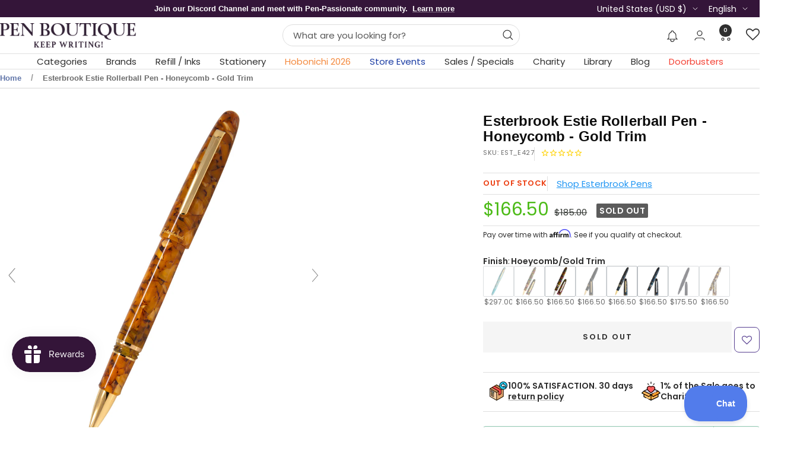

--- FILE ---
content_type: text/json
request_url: https://conf.config-security.com/model
body_size: 304
content:
{"title":"recommendation AI model (keras)","structure":"release_id=0x43:4d:27:29:24:7d:72:59:75:7d:2e:7a:64:20:43:5c:2b:60:3e:6d:2d:7a:5d:23:32:3d:5d:61:40;keras;omu1xmq1svfp8jofxlw923x7ity3pz3trpm0tfl4gwcnxl8sre1jbdvhi2hnt0n2p68iu817","weights":"../weights/434d2729.h5","biases":"../biases/434d2729.h5"}

--- FILE ---
content_type: text/javascript; charset=utf-8
request_url: https://www.penboutique.com/products/esterbrook-estie-rollerball-pen-honeycomb-gold-trim.js
body_size: 1009
content:
{"id":3944410906742,"title":"Esterbrook Estie Rollerball Pen - Honeycomb - Gold Trim","handle":"esterbrook-estie-rollerball-pen-honeycomb-gold-trim","description":"\u003cmeta charset=\"utf-8\"\u003e\n\u003cp style=\"text-align: center;\"\u003e\u003cem\u003e\u003cstrong\u003eThe Estie Honeycomb Rollerball welcomes fall\u003cspan\u003e \u003c\/span\u003eby celebrating its amber tones!\u003c\/strong\u003e\u003c\/em\u003e\u003c\/p\u003e\n\u003cp style=\"text-align: left;\"\u003eEsterbrook's Honeycomb evokes hot cider, \u003cspan\u003efalling leaves, \u003c\/span\u003eand honey with its rich golden brown tones. The essence of autumn is trapped in its marbled acrylic body and memories of honey awaken with every syrupy smooth use.\u003c\/p\u003e\n\u003cp style=\"text-align: left;\"\u003eComplete with the Jowo Six nib and advanced cushion cap closure, the new gold-trimmed Honeycomb Rollerball has the high quality of early Estie models. The nib can be chosen in EF, Fine, M and Broad and can be inked with the included cartridge or German-made Schmidt converter. Each Estie \u003cspan\u003ecomes with a guarantee of three years \u003c\/span\u003eand i\u003cspan\u003es packaged inside the traditional red branded box\u003c\/span\u003e.\u003c\/p\u003e","published_at":"2022-12-24T18:08:00-05:00","created_at":"2019-08-07T13:08:34-04:00","vendor":"Esterbrook Pens","type":"Rollerball","tags":["big_sale","Brands: Esterbrook Estie","Brands: Esterbrook Pens","Categories: Regular Rollerball Pens","Categories: Rollerball Pens"],"price":16650,"price_min":16650,"price_max":16650,"available":false,"price_varies":false,"compare_at_price":18500,"compare_at_price_min":18500,"compare_at_price_max":18500,"compare_at_price_varies":false,"variants":[{"id":29455259238518,"title":"Default Title","option1":"Default Title","option2":null,"option3":null,"sku":"EST_E427","requires_shipping":true,"taxable":true,"featured_image":null,"available":false,"name":"Esterbrook Estie Rollerball Pen - Honeycomb - Gold Trim","public_title":null,"options":["Default Title"],"price":16650,"weight":130,"compare_at_price":18500,"inventory_management":"shopify","barcode":"","quantity_rule":{"min":1,"max":null,"increment":1},"quantity_price_breaks":[],"requires_selling_plan":false,"selling_plan_allocations":[]}],"images":["\/\/cdn.shopify.com\/s\/files\/1\/0046\/3421\/4518\/products\/esterbrook-1.jpg?v=1592685688","\/\/cdn.shopify.com\/s\/files\/1\/0046\/3421\/4518\/products\/esterbrook_af7b0190-bea0-47ee-a90b-10d4ac092241.jpg?v=1592685689","\/\/cdn.shopify.com\/s\/files\/1\/0046\/3421\/4518\/products\/EST_E427-4.jpg?v=1592685690","\/\/cdn.shopify.com\/s\/files\/1\/0046\/3421\/4518\/products\/EST_E427-3.jpg?v=1592685691","\/\/cdn.shopify.com\/s\/files\/1\/0046\/3421\/4518\/products\/EST_E427-2.jpg?v=1592685692","\/\/cdn.shopify.com\/s\/files\/1\/0046\/3421\/4518\/products\/EST_E427-1.jpg?v=1592685693","\/\/cdn.shopify.com\/s\/files\/1\/0046\/3421\/4518\/products\/EST_E427.jpg?v=1592685694","\/\/cdn.shopify.com\/s\/files\/1\/0046\/3421\/4518\/products\/Esterbrook-Estie-Pen-3_d2429837-359f-46e4-b504-5609836c2d78.png?v=1626292260"],"featured_image":"\/\/cdn.shopify.com\/s\/files\/1\/0046\/3421\/4518\/products\/esterbrook-1.jpg?v=1592685688","options":[{"name":"Title","position":1,"values":["Default Title"]}],"url":"\/products\/esterbrook-estie-rollerball-pen-honeycomb-gold-trim","media":[{"alt":"Esterbrook Estie Rollerball Pen - Honeycomb - Gold Trim-Pen Boutique Ltd","id":4554903912566,"position":1,"preview_image":{"aspect_ratio":1.0,"height":2000,"width":2000,"src":"https:\/\/cdn.shopify.com\/s\/files\/1\/0046\/3421\/4518\/products\/esterbrook-1.jpg?v=1592685688"},"aspect_ratio":1.0,"height":2000,"media_type":"image","src":"https:\/\/cdn.shopify.com\/s\/files\/1\/0046\/3421\/4518\/products\/esterbrook-1.jpg?v=1592685688","width":2000},{"alt":"Esterbrook Estie Rollerball Pen - Honeycomb - Gold Trim-Pen Boutique Ltd","id":4554903945334,"position":2,"preview_image":{"aspect_ratio":1.0,"height":2000,"width":2000,"src":"https:\/\/cdn.shopify.com\/s\/files\/1\/0046\/3421\/4518\/products\/esterbrook_af7b0190-bea0-47ee-a90b-10d4ac092241.jpg?v=1592685689"},"aspect_ratio":1.0,"height":2000,"media_type":"image","src":"https:\/\/cdn.shopify.com\/s\/files\/1\/0046\/3421\/4518\/products\/esterbrook_af7b0190-bea0-47ee-a90b-10d4ac092241.jpg?v=1592685689","width":2000},{"alt":"Esterbrook Estie Rollerball Pen - Honeycomb - Gold Trim-Pen Boutique Ltd","id":4554888708214,"position":3,"preview_image":{"aspect_ratio":1.0,"height":2000,"width":2000,"src":"https:\/\/cdn.shopify.com\/s\/files\/1\/0046\/3421\/4518\/products\/EST_E427-4.jpg?v=1592685690"},"aspect_ratio":1.0,"height":2000,"media_type":"image","src":"https:\/\/cdn.shopify.com\/s\/files\/1\/0046\/3421\/4518\/products\/EST_E427-4.jpg?v=1592685690","width":2000},{"alt":"Esterbrook Estie Rollerball Pen - Honeycomb - Gold Trim-Pen Boutique Ltd","id":4554888740982,"position":4,"preview_image":{"aspect_ratio":1.0,"height":2000,"width":2000,"src":"https:\/\/cdn.shopify.com\/s\/files\/1\/0046\/3421\/4518\/products\/EST_E427-3.jpg?v=1592685691"},"aspect_ratio":1.0,"height":2000,"media_type":"image","src":"https:\/\/cdn.shopify.com\/s\/files\/1\/0046\/3421\/4518\/products\/EST_E427-3.jpg?v=1592685691","width":2000},{"alt":"Esterbrook Estie Rollerball Pen - Honeycomb - Gold Trim-Pen Boutique Ltd","id":4554888773750,"position":5,"preview_image":{"aspect_ratio":1.0,"height":2000,"width":2000,"src":"https:\/\/cdn.shopify.com\/s\/files\/1\/0046\/3421\/4518\/products\/EST_E427-2.jpg?v=1592685692"},"aspect_ratio":1.0,"height":2000,"media_type":"image","src":"https:\/\/cdn.shopify.com\/s\/files\/1\/0046\/3421\/4518\/products\/EST_E427-2.jpg?v=1592685692","width":2000},{"alt":"Esterbrook Estie Rollerball Pen - Honeycomb - Gold Trim-Pen Boutique Ltd","id":4554888806518,"position":6,"preview_image":{"aspect_ratio":1.0,"height":2000,"width":2000,"src":"https:\/\/cdn.shopify.com\/s\/files\/1\/0046\/3421\/4518\/products\/EST_E427-1.jpg?v=1592685693"},"aspect_ratio":1.0,"height":2000,"media_type":"image","src":"https:\/\/cdn.shopify.com\/s\/files\/1\/0046\/3421\/4518\/products\/EST_E427-1.jpg?v=1592685693","width":2000},{"alt":"Esterbrook Estie Rollerball Pen - Honeycomb - Gold Trim-Pen Boutique Ltd","id":4554888839286,"position":7,"preview_image":{"aspect_ratio":1.0,"height":2000,"width":2000,"src":"https:\/\/cdn.shopify.com\/s\/files\/1\/0046\/3421\/4518\/products\/EST_E427.jpg?v=1592685694"},"aspect_ratio":1.0,"height":2000,"media_type":"image","src":"https:\/\/cdn.shopify.com\/s\/files\/1\/0046\/3421\/4518\/products\/EST_E427.jpg?v=1592685694","width":2000},{"alt":"Esterbrook Estie Rollerball Pen - Honeycomb - Gold Trim-Pen Boutique Ltd","id":20609802764406,"position":8,"preview_image":{"aspect_ratio":1.0,"height":2000,"width":2000,"src":"https:\/\/cdn.shopify.com\/s\/files\/1\/0046\/3421\/4518\/products\/Esterbrook-Estie-Pen-3_d2429837-359f-46e4-b504-5609836c2d78.png?v=1626292260"},"aspect_ratio":1.0,"height":2000,"media_type":"image","src":"https:\/\/cdn.shopify.com\/s\/files\/1\/0046\/3421\/4518\/products\/Esterbrook-Estie-Pen-3_d2429837-359f-46e4-b504-5609836c2d78.png?v=1626292260","width":2000}],"requires_selling_plan":false,"selling_plan_groups":[]}

--- FILE ---
content_type: text/javascript; charset=utf-8
request_url: https://www.penboutique.com/products/esterbrook-estie-rollerball-pen-honeycomb-gold-trim.js
body_size: 1343
content:
{"id":3944410906742,"title":"Esterbrook Estie Rollerball Pen - Honeycomb - Gold Trim","handle":"esterbrook-estie-rollerball-pen-honeycomb-gold-trim","description":"\u003cmeta charset=\"utf-8\"\u003e\n\u003cp style=\"text-align: center;\"\u003e\u003cem\u003e\u003cstrong\u003eThe Estie Honeycomb Rollerball welcomes fall\u003cspan\u003e \u003c\/span\u003eby celebrating its amber tones!\u003c\/strong\u003e\u003c\/em\u003e\u003c\/p\u003e\n\u003cp style=\"text-align: left;\"\u003eEsterbrook's Honeycomb evokes hot cider, \u003cspan\u003efalling leaves, \u003c\/span\u003eand honey with its rich golden brown tones. The essence of autumn is trapped in its marbled acrylic body and memories of honey awaken with every syrupy smooth use.\u003c\/p\u003e\n\u003cp style=\"text-align: left;\"\u003eComplete with the Jowo Six nib and advanced cushion cap closure, the new gold-trimmed Honeycomb Rollerball has the high quality of early Estie models. The nib can be chosen in EF, Fine, M and Broad and can be inked with the included cartridge or German-made Schmidt converter. Each Estie \u003cspan\u003ecomes with a guarantee of three years \u003c\/span\u003eand i\u003cspan\u003es packaged inside the traditional red branded box\u003c\/span\u003e.\u003c\/p\u003e","published_at":"2022-12-24T18:08:00-05:00","created_at":"2019-08-07T13:08:34-04:00","vendor":"Esterbrook Pens","type":"Rollerball","tags":["big_sale","Brands: Esterbrook Estie","Brands: Esterbrook Pens","Categories: Regular Rollerball Pens","Categories: Rollerball Pens"],"price":16650,"price_min":16650,"price_max":16650,"available":false,"price_varies":false,"compare_at_price":18500,"compare_at_price_min":18500,"compare_at_price_max":18500,"compare_at_price_varies":false,"variants":[{"id":29455259238518,"title":"Default Title","option1":"Default Title","option2":null,"option3":null,"sku":"EST_E427","requires_shipping":true,"taxable":true,"featured_image":null,"available":false,"name":"Esterbrook Estie Rollerball Pen - Honeycomb - Gold Trim","public_title":null,"options":["Default Title"],"price":16650,"weight":130,"compare_at_price":18500,"inventory_management":"shopify","barcode":"","quantity_rule":{"min":1,"max":null,"increment":1},"quantity_price_breaks":[],"requires_selling_plan":false,"selling_plan_allocations":[]}],"images":["\/\/cdn.shopify.com\/s\/files\/1\/0046\/3421\/4518\/products\/esterbrook-1.jpg?v=1592685688","\/\/cdn.shopify.com\/s\/files\/1\/0046\/3421\/4518\/products\/esterbrook_af7b0190-bea0-47ee-a90b-10d4ac092241.jpg?v=1592685689","\/\/cdn.shopify.com\/s\/files\/1\/0046\/3421\/4518\/products\/EST_E427-4.jpg?v=1592685690","\/\/cdn.shopify.com\/s\/files\/1\/0046\/3421\/4518\/products\/EST_E427-3.jpg?v=1592685691","\/\/cdn.shopify.com\/s\/files\/1\/0046\/3421\/4518\/products\/EST_E427-2.jpg?v=1592685692","\/\/cdn.shopify.com\/s\/files\/1\/0046\/3421\/4518\/products\/EST_E427-1.jpg?v=1592685693","\/\/cdn.shopify.com\/s\/files\/1\/0046\/3421\/4518\/products\/EST_E427.jpg?v=1592685694","\/\/cdn.shopify.com\/s\/files\/1\/0046\/3421\/4518\/products\/Esterbrook-Estie-Pen-3_d2429837-359f-46e4-b504-5609836c2d78.png?v=1626292260"],"featured_image":"\/\/cdn.shopify.com\/s\/files\/1\/0046\/3421\/4518\/products\/esterbrook-1.jpg?v=1592685688","options":[{"name":"Title","position":1,"values":["Default Title"]}],"url":"\/products\/esterbrook-estie-rollerball-pen-honeycomb-gold-trim","media":[{"alt":"Esterbrook Estie Rollerball Pen - Honeycomb - Gold Trim-Pen Boutique Ltd","id":4554903912566,"position":1,"preview_image":{"aspect_ratio":1.0,"height":2000,"width":2000,"src":"https:\/\/cdn.shopify.com\/s\/files\/1\/0046\/3421\/4518\/products\/esterbrook-1.jpg?v=1592685688"},"aspect_ratio":1.0,"height":2000,"media_type":"image","src":"https:\/\/cdn.shopify.com\/s\/files\/1\/0046\/3421\/4518\/products\/esterbrook-1.jpg?v=1592685688","width":2000},{"alt":"Esterbrook Estie Rollerball Pen - Honeycomb - Gold Trim-Pen Boutique Ltd","id":4554903945334,"position":2,"preview_image":{"aspect_ratio":1.0,"height":2000,"width":2000,"src":"https:\/\/cdn.shopify.com\/s\/files\/1\/0046\/3421\/4518\/products\/esterbrook_af7b0190-bea0-47ee-a90b-10d4ac092241.jpg?v=1592685689"},"aspect_ratio":1.0,"height":2000,"media_type":"image","src":"https:\/\/cdn.shopify.com\/s\/files\/1\/0046\/3421\/4518\/products\/esterbrook_af7b0190-bea0-47ee-a90b-10d4ac092241.jpg?v=1592685689","width":2000},{"alt":"Esterbrook Estie Rollerball Pen - Honeycomb - Gold Trim-Pen Boutique Ltd","id":4554888708214,"position":3,"preview_image":{"aspect_ratio":1.0,"height":2000,"width":2000,"src":"https:\/\/cdn.shopify.com\/s\/files\/1\/0046\/3421\/4518\/products\/EST_E427-4.jpg?v=1592685690"},"aspect_ratio":1.0,"height":2000,"media_type":"image","src":"https:\/\/cdn.shopify.com\/s\/files\/1\/0046\/3421\/4518\/products\/EST_E427-4.jpg?v=1592685690","width":2000},{"alt":"Esterbrook Estie Rollerball Pen - Honeycomb - Gold Trim-Pen Boutique Ltd","id":4554888740982,"position":4,"preview_image":{"aspect_ratio":1.0,"height":2000,"width":2000,"src":"https:\/\/cdn.shopify.com\/s\/files\/1\/0046\/3421\/4518\/products\/EST_E427-3.jpg?v=1592685691"},"aspect_ratio":1.0,"height":2000,"media_type":"image","src":"https:\/\/cdn.shopify.com\/s\/files\/1\/0046\/3421\/4518\/products\/EST_E427-3.jpg?v=1592685691","width":2000},{"alt":"Esterbrook Estie Rollerball Pen - Honeycomb - Gold Trim-Pen Boutique Ltd","id":4554888773750,"position":5,"preview_image":{"aspect_ratio":1.0,"height":2000,"width":2000,"src":"https:\/\/cdn.shopify.com\/s\/files\/1\/0046\/3421\/4518\/products\/EST_E427-2.jpg?v=1592685692"},"aspect_ratio":1.0,"height":2000,"media_type":"image","src":"https:\/\/cdn.shopify.com\/s\/files\/1\/0046\/3421\/4518\/products\/EST_E427-2.jpg?v=1592685692","width":2000},{"alt":"Esterbrook Estie Rollerball Pen - Honeycomb - Gold Trim-Pen Boutique Ltd","id":4554888806518,"position":6,"preview_image":{"aspect_ratio":1.0,"height":2000,"width":2000,"src":"https:\/\/cdn.shopify.com\/s\/files\/1\/0046\/3421\/4518\/products\/EST_E427-1.jpg?v=1592685693"},"aspect_ratio":1.0,"height":2000,"media_type":"image","src":"https:\/\/cdn.shopify.com\/s\/files\/1\/0046\/3421\/4518\/products\/EST_E427-1.jpg?v=1592685693","width":2000},{"alt":"Esterbrook Estie Rollerball Pen - Honeycomb - Gold Trim-Pen Boutique Ltd","id":4554888839286,"position":7,"preview_image":{"aspect_ratio":1.0,"height":2000,"width":2000,"src":"https:\/\/cdn.shopify.com\/s\/files\/1\/0046\/3421\/4518\/products\/EST_E427.jpg?v=1592685694"},"aspect_ratio":1.0,"height":2000,"media_type":"image","src":"https:\/\/cdn.shopify.com\/s\/files\/1\/0046\/3421\/4518\/products\/EST_E427.jpg?v=1592685694","width":2000},{"alt":"Esterbrook Estie Rollerball Pen - Honeycomb - Gold Trim-Pen Boutique Ltd","id":20609802764406,"position":8,"preview_image":{"aspect_ratio":1.0,"height":2000,"width":2000,"src":"https:\/\/cdn.shopify.com\/s\/files\/1\/0046\/3421\/4518\/products\/Esterbrook-Estie-Pen-3_d2429837-359f-46e4-b504-5609836c2d78.png?v=1626292260"},"aspect_ratio":1.0,"height":2000,"media_type":"image","src":"https:\/\/cdn.shopify.com\/s\/files\/1\/0046\/3421\/4518\/products\/Esterbrook-Estie-Pen-3_d2429837-359f-46e4-b504-5609836c2d78.png?v=1626292260","width":2000}],"requires_selling_plan":false,"selling_plan_groups":[]}

--- FILE ---
content_type: text/javascript; charset=utf-8
request_url: https://www.penboutique.com/products/esterbrook-estie-rollerball-pen-honeycomb-gold-trim.js
body_size: 1115
content:
{"id":3944410906742,"title":"Esterbrook Estie Rollerball Pen - Honeycomb - Gold Trim","handle":"esterbrook-estie-rollerball-pen-honeycomb-gold-trim","description":"\u003cmeta charset=\"utf-8\"\u003e\n\u003cp style=\"text-align: center;\"\u003e\u003cem\u003e\u003cstrong\u003eThe Estie Honeycomb Rollerball welcomes fall\u003cspan\u003e \u003c\/span\u003eby celebrating its amber tones!\u003c\/strong\u003e\u003c\/em\u003e\u003c\/p\u003e\n\u003cp style=\"text-align: left;\"\u003eEsterbrook's Honeycomb evokes hot cider, \u003cspan\u003efalling leaves, \u003c\/span\u003eand honey with its rich golden brown tones. The essence of autumn is trapped in its marbled acrylic body and memories of honey awaken with every syrupy smooth use.\u003c\/p\u003e\n\u003cp style=\"text-align: left;\"\u003eComplete with the Jowo Six nib and advanced cushion cap closure, the new gold-trimmed Honeycomb Rollerball has the high quality of early Estie models. The nib can be chosen in EF, Fine, M and Broad and can be inked with the included cartridge or German-made Schmidt converter. Each Estie \u003cspan\u003ecomes with a guarantee of three years \u003c\/span\u003eand i\u003cspan\u003es packaged inside the traditional red branded box\u003c\/span\u003e.\u003c\/p\u003e","published_at":"2022-12-24T18:08:00-05:00","created_at":"2019-08-07T13:08:34-04:00","vendor":"Esterbrook Pens","type":"Rollerball","tags":["big_sale","Brands: Esterbrook Estie","Brands: Esterbrook Pens","Categories: Regular Rollerball Pens","Categories: Rollerball Pens"],"price":16650,"price_min":16650,"price_max":16650,"available":false,"price_varies":false,"compare_at_price":18500,"compare_at_price_min":18500,"compare_at_price_max":18500,"compare_at_price_varies":false,"variants":[{"id":29455259238518,"title":"Default Title","option1":"Default Title","option2":null,"option3":null,"sku":"EST_E427","requires_shipping":true,"taxable":true,"featured_image":null,"available":false,"name":"Esterbrook Estie Rollerball Pen - Honeycomb - Gold Trim","public_title":null,"options":["Default Title"],"price":16650,"weight":130,"compare_at_price":18500,"inventory_management":"shopify","barcode":"","quantity_rule":{"min":1,"max":null,"increment":1},"quantity_price_breaks":[],"requires_selling_plan":false,"selling_plan_allocations":[]}],"images":["\/\/cdn.shopify.com\/s\/files\/1\/0046\/3421\/4518\/products\/esterbrook-1.jpg?v=1592685688","\/\/cdn.shopify.com\/s\/files\/1\/0046\/3421\/4518\/products\/esterbrook_af7b0190-bea0-47ee-a90b-10d4ac092241.jpg?v=1592685689","\/\/cdn.shopify.com\/s\/files\/1\/0046\/3421\/4518\/products\/EST_E427-4.jpg?v=1592685690","\/\/cdn.shopify.com\/s\/files\/1\/0046\/3421\/4518\/products\/EST_E427-3.jpg?v=1592685691","\/\/cdn.shopify.com\/s\/files\/1\/0046\/3421\/4518\/products\/EST_E427-2.jpg?v=1592685692","\/\/cdn.shopify.com\/s\/files\/1\/0046\/3421\/4518\/products\/EST_E427-1.jpg?v=1592685693","\/\/cdn.shopify.com\/s\/files\/1\/0046\/3421\/4518\/products\/EST_E427.jpg?v=1592685694","\/\/cdn.shopify.com\/s\/files\/1\/0046\/3421\/4518\/products\/Esterbrook-Estie-Pen-3_d2429837-359f-46e4-b504-5609836c2d78.png?v=1626292260"],"featured_image":"\/\/cdn.shopify.com\/s\/files\/1\/0046\/3421\/4518\/products\/esterbrook-1.jpg?v=1592685688","options":[{"name":"Title","position":1,"values":["Default Title"]}],"url":"\/products\/esterbrook-estie-rollerball-pen-honeycomb-gold-trim","media":[{"alt":"Esterbrook Estie Rollerball Pen - Honeycomb - Gold Trim-Pen Boutique Ltd","id":4554903912566,"position":1,"preview_image":{"aspect_ratio":1.0,"height":2000,"width":2000,"src":"https:\/\/cdn.shopify.com\/s\/files\/1\/0046\/3421\/4518\/products\/esterbrook-1.jpg?v=1592685688"},"aspect_ratio":1.0,"height":2000,"media_type":"image","src":"https:\/\/cdn.shopify.com\/s\/files\/1\/0046\/3421\/4518\/products\/esterbrook-1.jpg?v=1592685688","width":2000},{"alt":"Esterbrook Estie Rollerball Pen - Honeycomb - Gold Trim-Pen Boutique Ltd","id":4554903945334,"position":2,"preview_image":{"aspect_ratio":1.0,"height":2000,"width":2000,"src":"https:\/\/cdn.shopify.com\/s\/files\/1\/0046\/3421\/4518\/products\/esterbrook_af7b0190-bea0-47ee-a90b-10d4ac092241.jpg?v=1592685689"},"aspect_ratio":1.0,"height":2000,"media_type":"image","src":"https:\/\/cdn.shopify.com\/s\/files\/1\/0046\/3421\/4518\/products\/esterbrook_af7b0190-bea0-47ee-a90b-10d4ac092241.jpg?v=1592685689","width":2000},{"alt":"Esterbrook Estie Rollerball Pen - Honeycomb - Gold Trim-Pen Boutique Ltd","id":4554888708214,"position":3,"preview_image":{"aspect_ratio":1.0,"height":2000,"width":2000,"src":"https:\/\/cdn.shopify.com\/s\/files\/1\/0046\/3421\/4518\/products\/EST_E427-4.jpg?v=1592685690"},"aspect_ratio":1.0,"height":2000,"media_type":"image","src":"https:\/\/cdn.shopify.com\/s\/files\/1\/0046\/3421\/4518\/products\/EST_E427-4.jpg?v=1592685690","width":2000},{"alt":"Esterbrook Estie Rollerball Pen - Honeycomb - Gold Trim-Pen Boutique Ltd","id":4554888740982,"position":4,"preview_image":{"aspect_ratio":1.0,"height":2000,"width":2000,"src":"https:\/\/cdn.shopify.com\/s\/files\/1\/0046\/3421\/4518\/products\/EST_E427-3.jpg?v=1592685691"},"aspect_ratio":1.0,"height":2000,"media_type":"image","src":"https:\/\/cdn.shopify.com\/s\/files\/1\/0046\/3421\/4518\/products\/EST_E427-3.jpg?v=1592685691","width":2000},{"alt":"Esterbrook Estie Rollerball Pen - Honeycomb - Gold Trim-Pen Boutique Ltd","id":4554888773750,"position":5,"preview_image":{"aspect_ratio":1.0,"height":2000,"width":2000,"src":"https:\/\/cdn.shopify.com\/s\/files\/1\/0046\/3421\/4518\/products\/EST_E427-2.jpg?v=1592685692"},"aspect_ratio":1.0,"height":2000,"media_type":"image","src":"https:\/\/cdn.shopify.com\/s\/files\/1\/0046\/3421\/4518\/products\/EST_E427-2.jpg?v=1592685692","width":2000},{"alt":"Esterbrook Estie Rollerball Pen - Honeycomb - Gold Trim-Pen Boutique Ltd","id":4554888806518,"position":6,"preview_image":{"aspect_ratio":1.0,"height":2000,"width":2000,"src":"https:\/\/cdn.shopify.com\/s\/files\/1\/0046\/3421\/4518\/products\/EST_E427-1.jpg?v=1592685693"},"aspect_ratio":1.0,"height":2000,"media_type":"image","src":"https:\/\/cdn.shopify.com\/s\/files\/1\/0046\/3421\/4518\/products\/EST_E427-1.jpg?v=1592685693","width":2000},{"alt":"Esterbrook Estie Rollerball Pen - Honeycomb - Gold Trim-Pen Boutique Ltd","id":4554888839286,"position":7,"preview_image":{"aspect_ratio":1.0,"height":2000,"width":2000,"src":"https:\/\/cdn.shopify.com\/s\/files\/1\/0046\/3421\/4518\/products\/EST_E427.jpg?v=1592685694"},"aspect_ratio":1.0,"height":2000,"media_type":"image","src":"https:\/\/cdn.shopify.com\/s\/files\/1\/0046\/3421\/4518\/products\/EST_E427.jpg?v=1592685694","width":2000},{"alt":"Esterbrook Estie Rollerball Pen - Honeycomb - Gold Trim-Pen Boutique Ltd","id":20609802764406,"position":8,"preview_image":{"aspect_ratio":1.0,"height":2000,"width":2000,"src":"https:\/\/cdn.shopify.com\/s\/files\/1\/0046\/3421\/4518\/products\/Esterbrook-Estie-Pen-3_d2429837-359f-46e4-b504-5609836c2d78.png?v=1626292260"},"aspect_ratio":1.0,"height":2000,"media_type":"image","src":"https:\/\/cdn.shopify.com\/s\/files\/1\/0046\/3421\/4518\/products\/Esterbrook-Estie-Pen-3_d2429837-359f-46e4-b504-5609836c2d78.png?v=1626292260","width":2000}],"requires_selling_plan":false,"selling_plan_groups":[]}

--- FILE ---
content_type: text/javascript; charset=utf-8
request_url: https://www.penboutique.com/products/esterbrook-estie-rollerball-pen-honeycomb-gold-trim.js
body_size: 1007
content:
{"id":3944410906742,"title":"Esterbrook Estie Rollerball Pen - Honeycomb - Gold Trim","handle":"esterbrook-estie-rollerball-pen-honeycomb-gold-trim","description":"\u003cmeta charset=\"utf-8\"\u003e\n\u003cp style=\"text-align: center;\"\u003e\u003cem\u003e\u003cstrong\u003eThe Estie Honeycomb Rollerball welcomes fall\u003cspan\u003e \u003c\/span\u003eby celebrating its amber tones!\u003c\/strong\u003e\u003c\/em\u003e\u003c\/p\u003e\n\u003cp style=\"text-align: left;\"\u003eEsterbrook's Honeycomb evokes hot cider, \u003cspan\u003efalling leaves, \u003c\/span\u003eand honey with its rich golden brown tones. The essence of autumn is trapped in its marbled acrylic body and memories of honey awaken with every syrupy smooth use.\u003c\/p\u003e\n\u003cp style=\"text-align: left;\"\u003eComplete with the Jowo Six nib and advanced cushion cap closure, the new gold-trimmed Honeycomb Rollerball has the high quality of early Estie models. The nib can be chosen in EF, Fine, M and Broad and can be inked with the included cartridge or German-made Schmidt converter. Each Estie \u003cspan\u003ecomes with a guarantee of three years \u003c\/span\u003eand i\u003cspan\u003es packaged inside the traditional red branded box\u003c\/span\u003e.\u003c\/p\u003e","published_at":"2022-12-24T18:08:00-05:00","created_at":"2019-08-07T13:08:34-04:00","vendor":"Esterbrook Pens","type":"Rollerball","tags":["big_sale","Brands: Esterbrook Estie","Brands: Esterbrook Pens","Categories: Regular Rollerball Pens","Categories: Rollerball Pens"],"price":16650,"price_min":16650,"price_max":16650,"available":false,"price_varies":false,"compare_at_price":18500,"compare_at_price_min":18500,"compare_at_price_max":18500,"compare_at_price_varies":false,"variants":[{"id":29455259238518,"title":"Default Title","option1":"Default Title","option2":null,"option3":null,"sku":"EST_E427","requires_shipping":true,"taxable":true,"featured_image":null,"available":false,"name":"Esterbrook Estie Rollerball Pen - Honeycomb - Gold Trim","public_title":null,"options":["Default Title"],"price":16650,"weight":130,"compare_at_price":18500,"inventory_management":"shopify","barcode":"","quantity_rule":{"min":1,"max":null,"increment":1},"quantity_price_breaks":[],"requires_selling_plan":false,"selling_plan_allocations":[]}],"images":["\/\/cdn.shopify.com\/s\/files\/1\/0046\/3421\/4518\/products\/esterbrook-1.jpg?v=1592685688","\/\/cdn.shopify.com\/s\/files\/1\/0046\/3421\/4518\/products\/esterbrook_af7b0190-bea0-47ee-a90b-10d4ac092241.jpg?v=1592685689","\/\/cdn.shopify.com\/s\/files\/1\/0046\/3421\/4518\/products\/EST_E427-4.jpg?v=1592685690","\/\/cdn.shopify.com\/s\/files\/1\/0046\/3421\/4518\/products\/EST_E427-3.jpg?v=1592685691","\/\/cdn.shopify.com\/s\/files\/1\/0046\/3421\/4518\/products\/EST_E427-2.jpg?v=1592685692","\/\/cdn.shopify.com\/s\/files\/1\/0046\/3421\/4518\/products\/EST_E427-1.jpg?v=1592685693","\/\/cdn.shopify.com\/s\/files\/1\/0046\/3421\/4518\/products\/EST_E427.jpg?v=1592685694","\/\/cdn.shopify.com\/s\/files\/1\/0046\/3421\/4518\/products\/Esterbrook-Estie-Pen-3_d2429837-359f-46e4-b504-5609836c2d78.png?v=1626292260"],"featured_image":"\/\/cdn.shopify.com\/s\/files\/1\/0046\/3421\/4518\/products\/esterbrook-1.jpg?v=1592685688","options":[{"name":"Title","position":1,"values":["Default Title"]}],"url":"\/products\/esterbrook-estie-rollerball-pen-honeycomb-gold-trim","media":[{"alt":"Esterbrook Estie Rollerball Pen - Honeycomb - Gold Trim-Pen Boutique Ltd","id":4554903912566,"position":1,"preview_image":{"aspect_ratio":1.0,"height":2000,"width":2000,"src":"https:\/\/cdn.shopify.com\/s\/files\/1\/0046\/3421\/4518\/products\/esterbrook-1.jpg?v=1592685688"},"aspect_ratio":1.0,"height":2000,"media_type":"image","src":"https:\/\/cdn.shopify.com\/s\/files\/1\/0046\/3421\/4518\/products\/esterbrook-1.jpg?v=1592685688","width":2000},{"alt":"Esterbrook Estie Rollerball Pen - Honeycomb - Gold Trim-Pen Boutique Ltd","id":4554903945334,"position":2,"preview_image":{"aspect_ratio":1.0,"height":2000,"width":2000,"src":"https:\/\/cdn.shopify.com\/s\/files\/1\/0046\/3421\/4518\/products\/esterbrook_af7b0190-bea0-47ee-a90b-10d4ac092241.jpg?v=1592685689"},"aspect_ratio":1.0,"height":2000,"media_type":"image","src":"https:\/\/cdn.shopify.com\/s\/files\/1\/0046\/3421\/4518\/products\/esterbrook_af7b0190-bea0-47ee-a90b-10d4ac092241.jpg?v=1592685689","width":2000},{"alt":"Esterbrook Estie Rollerball Pen - Honeycomb - Gold Trim-Pen Boutique Ltd","id":4554888708214,"position":3,"preview_image":{"aspect_ratio":1.0,"height":2000,"width":2000,"src":"https:\/\/cdn.shopify.com\/s\/files\/1\/0046\/3421\/4518\/products\/EST_E427-4.jpg?v=1592685690"},"aspect_ratio":1.0,"height":2000,"media_type":"image","src":"https:\/\/cdn.shopify.com\/s\/files\/1\/0046\/3421\/4518\/products\/EST_E427-4.jpg?v=1592685690","width":2000},{"alt":"Esterbrook Estie Rollerball Pen - Honeycomb - Gold Trim-Pen Boutique Ltd","id":4554888740982,"position":4,"preview_image":{"aspect_ratio":1.0,"height":2000,"width":2000,"src":"https:\/\/cdn.shopify.com\/s\/files\/1\/0046\/3421\/4518\/products\/EST_E427-3.jpg?v=1592685691"},"aspect_ratio":1.0,"height":2000,"media_type":"image","src":"https:\/\/cdn.shopify.com\/s\/files\/1\/0046\/3421\/4518\/products\/EST_E427-3.jpg?v=1592685691","width":2000},{"alt":"Esterbrook Estie Rollerball Pen - Honeycomb - Gold Trim-Pen Boutique Ltd","id":4554888773750,"position":5,"preview_image":{"aspect_ratio":1.0,"height":2000,"width":2000,"src":"https:\/\/cdn.shopify.com\/s\/files\/1\/0046\/3421\/4518\/products\/EST_E427-2.jpg?v=1592685692"},"aspect_ratio":1.0,"height":2000,"media_type":"image","src":"https:\/\/cdn.shopify.com\/s\/files\/1\/0046\/3421\/4518\/products\/EST_E427-2.jpg?v=1592685692","width":2000},{"alt":"Esterbrook Estie Rollerball Pen - Honeycomb - Gold Trim-Pen Boutique Ltd","id":4554888806518,"position":6,"preview_image":{"aspect_ratio":1.0,"height":2000,"width":2000,"src":"https:\/\/cdn.shopify.com\/s\/files\/1\/0046\/3421\/4518\/products\/EST_E427-1.jpg?v=1592685693"},"aspect_ratio":1.0,"height":2000,"media_type":"image","src":"https:\/\/cdn.shopify.com\/s\/files\/1\/0046\/3421\/4518\/products\/EST_E427-1.jpg?v=1592685693","width":2000},{"alt":"Esterbrook Estie Rollerball Pen - Honeycomb - Gold Trim-Pen Boutique Ltd","id":4554888839286,"position":7,"preview_image":{"aspect_ratio":1.0,"height":2000,"width":2000,"src":"https:\/\/cdn.shopify.com\/s\/files\/1\/0046\/3421\/4518\/products\/EST_E427.jpg?v=1592685694"},"aspect_ratio":1.0,"height":2000,"media_type":"image","src":"https:\/\/cdn.shopify.com\/s\/files\/1\/0046\/3421\/4518\/products\/EST_E427.jpg?v=1592685694","width":2000},{"alt":"Esterbrook Estie Rollerball Pen - Honeycomb - Gold Trim-Pen Boutique Ltd","id":20609802764406,"position":8,"preview_image":{"aspect_ratio":1.0,"height":2000,"width":2000,"src":"https:\/\/cdn.shopify.com\/s\/files\/1\/0046\/3421\/4518\/products\/Esterbrook-Estie-Pen-3_d2429837-359f-46e4-b504-5609836c2d78.png?v=1626292260"},"aspect_ratio":1.0,"height":2000,"media_type":"image","src":"https:\/\/cdn.shopify.com\/s\/files\/1\/0046\/3421\/4518\/products\/Esterbrook-Estie-Pen-3_d2429837-359f-46e4-b504-5609836c2d78.png?v=1626292260","width":2000}],"requires_selling_plan":false,"selling_plan_groups":[]}